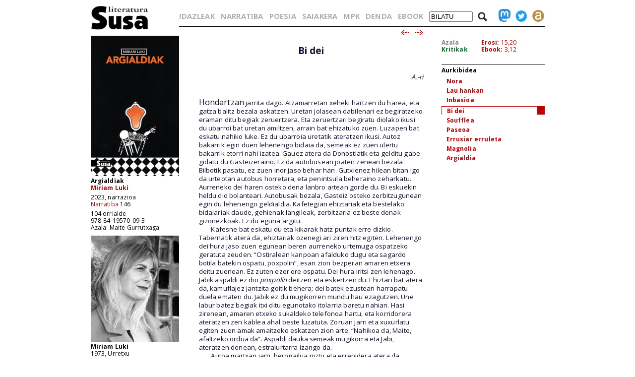

--- FILE ---
content_type: text/html; charset=iso-8859-1
request_url: https://www.susa-literatura.eus/liburuak/narr14605
body_size: 8983
content:
<!DOCTYPE html PUBLIC "-//W3C//DTD XHTML 1.0 Transitional//EN" "https://www.w3.org/TR/xhtml1/DTD/xhtml1-transitional.dtd">
<html xmlns="https://www.w3.org/1999/xhtml">
<head profile="https://gmpg.org/xfn/11">
<script async src="https://www.googletagmanager.com/gtag/js?id=G-D3SK7167CB"></script>
<script>
  window.dataLayer = window.dataLayer || [];
  function gtag(){dataLayer.push(arguments);}
  gtag('js', new Date());

  gtag('config', 'G-D3SK7167CB');
</script>
  <meta http-equiv="Content-Type" content="text/html; charset=iso-8859-1">
  <meta charset="iso-8859-1">
  <meta name="viewport" content="width=device-width, initial-scale=1.0">
	<title>Susa literatura - Argialdiak</title>
<link href='https://fonts.googleapis.com/css?family=Open+Sans' rel='stylesheet' type='text/css'>
<link href='https://fonts.googleapis.com/css?family=Open+Sans:700' rel='stylesheet' type='text/css'>
<link rel="stylesheet" type="text/css" href="/susa-berria/estiloak1.css?v=2.0" /> 
<link rel="stylesheet" type="text/css" href="/susa-berria/jquery/css/jquery-ui-1.7.3.custom.css" /> 
<link rel="stylesheet" type="text/css" href="/susa-berria/jquery/css/jquery.autocomplete.css" /> 
<script type="text/javascript" src="/susa-berria/jquery/js/jquery-1.3.2.min.js"></script>
<script type="text/javascript" src="/susa-berria/jquery/js/jquery-ui-1.7.3.custom.min.js"></script>
<script type="text/javascript" src="/susa-berria/jquery/js/jquery.autocomplete.js"></script>
<script type="text/javascript" src="/susa-berria/jquery/js/jquery.livequery.js"></script>
<script type="text/javascript" src="/susa-berria/jquery/js/jquery.susa.js"></script>
<script type="text/javascript">
	$(function() {
		$("#bila").autocomplete("/bilatu", {
			width: 200,
			max: 5500,
			selectFirst: false
		});
		$("#bila").result(function(event, data, formatted) {
			var bal = $("#bila").val();
			var bal2 = bal.replace(/<em>/, "l-").replace(/<\/em>.+$/, "");
			$("#bila").val(data[1]);
			$("#bilaketa").submit();
		});
	});
	$(function() {
		$("#bilaM").autocomplete("/bilatu", {
			width: 200,
			max: 5500,
			selectFirst: false
		});
		$("#bilaM").result(function(event, data, formatted) {
			var bal = $("#bilaM").val();
			var bal2 = bal.replace(/<em>/, "l-").replace(/<\/em>.+$/, "");
			$("#bilaM").val(data[1]);
			$("#bilaketaM").submit();
		});
	});
</script>
<script language="javascript">
	var name = "#aurkibidea";
	var menuYloc = null;
	$(document).ready(function(){
		menuYloc = parseInt($(name).css("top").substring(0,$(name).css("top").indexOf("px")))
		$(window).scroll(function () { 
			offset = menuYloc+$(document).scrollTop()+"px";
			$(name).animate({top:offset},{duration:0,queue:false});
		});
	});
	var name2 = "#aurkibidea2";
	var menuYloc2 = null;
	$(document).ready(function(){
		menuYloc2 = parseInt($(name2).css("top").substring(0,$(name2).css("top").indexOf("px")))
		$(window).scroll(function () { 
			offset2 = menuYloc2+$(document).scrollTop()+"px";
			$(name2).animate({top:offset2},{duration:0,queue:false});
		});
	});
	$(document).ready(function(){
		$(window).scroll(function () { 
			var stop = Math.round($(window).scrollTop());
			if (stop > 225) {
				$("#scroll_burua").show();
			} else {
				$("#scroll_burua").hide();
			}
		});
	});
	var menua = "#scroll_burua";
	var menuaYloc = null;
	$(document).ready(function(){
		menuaYloc = parseInt($(menua).css("top").substring(0,$(menua).css("top").indexOf("px")))
		$(window).scroll(function () { 
			//offset = menuaYloc+$(document).scrollTop()+"px";
			//$(menua).animate({top:offset},{duration:0,queue:false});
		});
	});
</script>
<script language="javascript">
$(function(){
	var altura = $(window).height() - 150;
	$('#aurkibidea').css({ height: altura });
	$(window).resize(function() {
		var altura = $(window).height() - 150;
		$('#aurkibidea').css({ height: altura });
	});
	if ($(".pasartea").length) {
		var pasartea = parseInt($(".pasartea").position().top) - 40;
		$("#aurkibidea").scrollTop(pasartea);
	}
});
$(function(){
	var altura = $(window).height() - 150;
	//$('#aurkibidea2').css({ height: altura });
	$(window).resize(function() {
		var altura = $(window).height() - 150;
		//$('#aurkibidea2').css({ height: altura });
	});
	if ($(".pasartea2").length) {
		var pasartea2 = parseInt($(".pasartea2").position().top) - 40;
		$("#aurkibidea2").scrollTop(pasartea2);
	}
	$("#aurkibidea2").hide();
});
function musikaEntzun(izena,luzapena) {
		$('.audioPlayer').hide();
		$('.audioPlayer').html('');
		var htm = '<audio class="gailua" controls autoplay><source src="https://www.susa-literatura.eus/audioa/' + izena + '.mp3" type="audio/mpeg"></audio>';
		$('#'+izena).html(htm);
		$('#'+izena).show();
		$('#'+izena+'b').show();
}
</script>
<meta property="og:title" content="Susa / Argialdiak / Miriam Luki" />
<meta property="og:image" content="https://susa-literatura.eus/susa-berria/azalak-mini/narr146.jpg" />

</head>
<body>
<div id="scroll_burua" class="mugi">
   <div class="scroll_burua_zutabea">
	<a href="/" class="tip" title="lehen orrira"><img src="/susa-berria/ird/susa-logoa.gif" id="susa-logoa"></a>
   </div>
   <div class="ikus_aurki"><div class="aurki_ikonoa2"></div></div>
   <div class="scroll_burua_egilea">
	<div class="lodia">Argialdiak</div>
	<div class="tartea"><a href="../idazleak/Miriam_Luki" title="idazlearen orrira joan">Miriam Luki</a></div>
   </div>
</div>
<div id="liburua_orokorra">
	<div id="albo_barra">
	<a href="/" class="tip" title="lehen orrira"><img src="/susa-berria/ird/susa-logoa.gif" id="susa-logoa"></a>
	<div class="ezmugi">
<div><a href="/susa-berria/azalak/narr146.jpg" target="_blank" class="tip" title="azala tamaina handian ikusi"><img src="/susa-berria/azalak-mini/narr146.jpg"></a></div>
<div class="lodia">Argialdiak</div>
<div class="tartea lodia"><a href="../idazleak/Miriam_Luki" title="idazlearen orrira joan">Miriam Luki</a></div>
<div>2023, narrazioa</div>
<div class="tartea"><a href="/bildumak/narratiba" title="bildumaren orrira joan">Narratiba</a> 146</div>
<div>104 orrialde</div>
<div>978-84-19570-09-3</div>
<div>Azala: Maite Gurrutxaga</div>

<div id="arg"><a href="/susa-berria/argazkiak/Miriam_Luki.jpg" target="_blank" title="argazkia tamaina handiagoan ikusi"><img src="/susa-berria/argazkiak-mini/Miriam_Luki.jpg"></a></div>
<div class="lodia">Miriam Luki</div>
<div>1973, Urretxu</div>
<div class="erditartea">&nbsp;</div>
		
	</div>
  <div class="mugi">
	<div class="albo_barra_1">
<div class="este"><a href="/idazleak/" class="tip" title="idazleen zerrenda">IDAZLEAK</a></div>
<div class="este"><a href="/bildumak/narratiba/" class="tip" title="Narratiba bilduma">NARRATIBA</a></div>
<div class="este"><a href="/bildumak/poesia/" class="tip" title="Poesia bilduma">POESIA</a></div>
<div class="este"><a href="/bildumak/saiakera/" class="tip" title="saiakeren bilduma">SAIAKERA</a></div>
<div class="este"><a href="/bildumak/mpk/" class="tip" title="Munduko Poesia Kaierak">MPK</a></div>
<div class="este"><a href="/bildumak/lisipe/" class="tip" title="Lisipe">LISIPE</a></div>
<div class="este"><a href="/bildumak/ganbila/" class="tip" title="Ganbila">GANBILA</a></div>
<div class="este mugi">
<span id="besterik">BESTERIK</span>
<div id="besterikEdu">
<div class="este3"><a href="/bildumak/kaierak/" class="tip" title="XX. mendeko poesia kaierak">KAIERAK</a></div>
<div class="este3"><a href="/bildumak/aresti/" class="tip" title="Arestiren literatur obra osoa">G. ARESTI</a></div>
<div class="este3"><a href="/bildumak/susa/" class="tip" title="Susa bilduma 1983-86">SUSA 83-86</a></div>
<div class="este3"><a href="/bildumak/antzerkia/" class="tip" title="Antzerkia bilduma">ANTZERKIA</a></div>
<div class="este3"><a href="/bildumak/erreferentziak/" class="tip" title="Erreferentziak bilduma">ERREFERENTZIAK</a></div>
<div class="este3"><a href="/bideoa/" class="tip" title="bideoak">BIDEOAK</a></div>
<div class="este3"><a href="/audioa/" class="tip" title="audioak">AUDIOAK</a></div>
<div class="este3"><a href="/erdaretan/" class="tip" title="erdaretan">ERDARETAN</a></div>
</div>
</div>
	</div>
	<div class="albo_barra_1">
<div class="este"><a href="https://susa-literatura.eus/denda/narr146" target="_blank"  class="tip" title="denda">DENDA</a></div>
<div class="este"><a href="https://susa-literatura.eus/ebook/?k=narr146" target="_blank" class="tip" title="ebook">EBOOK</a></div>
	</div>
	<div class="albo_barra_2b">
	<div class="biribil">
<a href="https://mastodon.eus/@susa" target="_blank" class="tip" title="mastodon"><img valign="bottom" width="34" src="/susa-berria/ird/mastodon.png"></a>
<a href="https://twitter.com/#!/armiarma" target="_blank" class="tip" title="twitter"><img width="34" src="/susa-berria/ird/twitter.png"></a>
<a href="https://armiarma.eus" target="_blank" class="tip" title="armiarma.eus"><img width="34" src="/susa-berria/ird/armiarma.png"></a>
	</div>
	
<div id="lupa"><img src="/susa-berria/ird/lupa.png"></div>
<div id="bilatuM"><form id="bilaketaM" action="/"><input type="text" id="bilaM" name="z" value="BILATU" onblur="if (this.value == '')  {this.value = 'BILATU';}" onfocus="if (this.value == 'BILATU') {this.value = '';}"/></form></div>
	</div>
  </div>
  </div>
	<div id="liburua_eskuin_edukia">
<form id="bilaketa" action="/">
		<div id="goiko_barra" class="ezmugi">
<div>
<a href="/idazleak/" class="tip" title="idazleen zerrenda">IDAZLEAK</a>
<a href="/bildumak/narratiba/" class="tip" title="Narratiba bilduma">NARRATIBA</a>
<a href="/bildumak/poesia/" class="tip" title="Poesia bilduma">POESIA</a>
<a href="/bildumak/saiakera/" class="tip" title="saiakeren bilduma">SAIAKERA</a>
<a href="/bildumak/mpk/" class="tip" title="Munduko Poesia Kaierak">MPK</a>
<a href="https://susa-literatura.eus/denda/" class="tip" title="denda">DENDA</a>
<a href="https://susa-literatura.eus/ebook/" class="tip" title="ebook">EBOOK</a>
<span id="bilatu"><input type="text" id="bila" class="bilaTxikia" name="z" value="BILATU" onblur="if (this.value == '')  {this.value = 'BILATU';}" onfocus="if (this.value == 'BILATU') {this.value = '';}"/></span><span id="lupa"><img src="/susa-berria/ird/lupa.png"></span>
<a href="https://mastodon.eus/@susa" target="_blank" class="tip" title="mastodon"><img valign="bottom" width="24" src="/susa-berria/ird/mastodon.png"></a><a href="https://twitter.com/#!/armiarma" target="_blank" class="tip" title="twitter"><img width="24" src="/susa-berria/ird/twitter.png"></a><a href="https://armiarma.eus" target="_blank" class="tip" title="armiarma.eus"><img width="24" src="/susa-berria/ird/armiarma.png"></a>
</div>
		</div>
</form>
	<div id="liburua_eskuin_eskuina_mugi" class="mugi">
<div class="lodia">Argialdiak</div>
<div class="tartea"><a href="../idazleak/Miriam_Luki" title="idazlearen orrira joan">Miriam Luki</a></div>
<div><img src="/susa-berria/azalak-mini/narr146.jpg"></div>
<div>2023, narrazioa</div>
<div class="tartea"><a href="/bildumak/narratiba" class="gorria" title="bildumaren orrira joan">Narratiba</a> 146</div>
<div>104 orrialde</div>
<div>978-84-19570-09-3</div>
<div class="ikus_aurki gorria">aurkibidea <div class="aurki_ikonoa"></div></div>
			<div id="aurkibidea2">
<p class="aurkibidea">Aurkibidea</p>
<p><a href="narr14602">Nora</a></p>
<p><a href="narr14603">Lau hankan</a></p>
<p><a href="narr14604">Inbasioa</a></p>
<div class="pasartea2"><p><a href="narr14605">Bi dei</a></p></div>
<p><a href="narr14606">Soufflea</a></p>
<p><a href="narr14607">Paseoa</a></p>
<p><a href="narr14608">Errusiar erruleta</a></p>
<p><a href="narr14609">Magnolia</a></p>
<p><a href="narr14610">Argialdia</a></p>
			</div>
	</div>
	<div class="klear mugi"></div>
		<div id="liburua_eskuin_eskuina" class="ezmugi">
			<div id="azala_kritikak">
<div><a href="/susa-berria/azalak/narr146.jpg" target="_blank" title="azala tamaina handian ikusi">Azala</a></div>
<div><a class="kritikak" href="http://kritikak.armiarma.eus/?page_id=4003&non=libu_i&tes=argialdiak" target="_blank" title="liburuari buruzko kritikak ikusi">Kritikak</a></div>
			</div>
			<div id="erosi_ebook">
<!--SALGAI--><div><a href="https://susa-literatura.eus/denda/narr146" target="_blank" title="liburua erosi">Erosi:</a> 15,20</div><!--/SALGAI-->
<div><a href="https://susa-literatura.eus/ebook/?k=narr146" target="_blank" title="ebooka erosi">Ebook:</a> 3,12</div>
			</div>
			<div id="aurkibidea">
<p class="aurkibidea">Aurkibidea</p>
<p><a href="narr14602">Nora</a></p>
<p><a href="narr14603">Lau hankan</a></p>
<p><a href="narr14604">Inbasioa</a></p>
<div class="pasartea"><p><a href="narr14605">Bi dei</a></p></div>
<p><a href="narr14606">Soufflea</a></p>
<p><a href="narr14607">Paseoa</a></p>
<p><a href="narr14608">Errusiar erruleta</a></p>
<p><a href="narr14609">Magnolia</a></p>
<p><a href="narr14610">Argialdia</a></p>
			</div>
		</div>
		<div id="liburua_eskuin_ezkerra">
			<div class="nabigazioa">
<a href="narr14604" title="aurreko orrira joan"><img src="/susa-berria/ird/gezia-ezk.gif"></a> &nbsp;
<a href="narr14606" title="hurrengo orrira joan"><img src="/susa-berria/ird/gezia-esk.gif"></a>

			</div>
			<div id="testu_kutxa">


<style type="text/css">

#testu_kutxa p {  color: #111133; font-family: 'Open Sans'; margin-top: 0px; margin-right: 0px; margin-bottom: 0px; margin-left: 0px}
#testu_kutxa .titulua {  color: #003399 }
#testu_kutxa .sinadura {  color: #660033 }
#testu_kutxa .oharra {  margin-top: 0px; margin-right: 0px; margin-bottom: 0px; margin-left: 150px}
#testu_kutxa .oharra2 {  margin-top: 0px; margin-right: 0px; margin-bottom: 0px; margin-left: 60px}
#testu_kutxa .frantsesa { font-family:verdana; text-indent: -50px; margin-left: 50px; margin-right: 0px; margin-top: 0px; margin-bottom: 0px }
			
</style>
<span class="mugi"></span>
</p>
<p>&nbsp;</p>
<p style="text-align:center"><span style="font-size:14pt;line-height:17pt"><b>Bi dei</b></span></p>
<p>&nbsp;</p>
<p>&nbsp;</p>
<p style="text-align:right"><i>A.-ri</i></p>
<p>&nbsp;</p>
<p>&nbsp;</p>
<p><span style="font-size:12pt">Hondartzan</span> jarrita dago. Atzamarretan xeheki hartzen du harea, eta gatza balitz bezala askatzen. Uretan jolasean dabilenari ez begiratzeko eraman ditu begiak zeruertzera. Eta zeruertzari begiratu diolako ikusi du ubarroi bat uretan amiltzen, arrain bat ehizatuko zuen. Luzapen bat eskatu nahiko luke. Ez du ubarroia uretatik ateratzen ikusi. Autoz bakarrik egin duen lehenengo bidaia da, semeak ez zuen ulertu bakarrik etorri nahi izatea. Gauez atera da Donostiatik eta gelditu gabe gidatu du Gasteizeraino. Ez da autobusean joaten zenean bezala Bilbotik pasatu, ez zuen inor jaso behar han. Gutxienez hilean bitan igo da urteotan autobus horretara, eta penintsula beheraino zeharkatu. Aurreneko dei haren osteko dena lanbro artean gorde du. Bi eskuekin heldu dio bolanteari. Autobusak bezala, Gasteiz osteko zerbitzugunean egin du lehenengo geldialdia. Kafetegian ehiztariak eta bestelako bidaiariak daude, gehienak langileak, zerbitzaria ez beste denak gizonezkoak. Ez du eguna argitu.</p>
<p><span style="font-family:'Arial'">&nbsp; &nbsp; &nbsp; </span>Kafesne bat eskatu du eta kikarak hatz puntak erre dizkio. Tabernatik atera da, ehiztariak ozenegi ari ziren hitz egiten. Lehenengo dei hura jaso zuen egunean beren aurreneko urtemuga ospatzeko geratuta zeuden. &ldquo;Ostiralean kanpoan afalduko dugu eta sagardo botila batekin ospatu, poxpolin&rdquo;, esan zion bezperan amaren etxera deitu zuenean. Ez zuten ezer ere ospatu. Dei hura iritsi zen lehenago. Jabik aspaldi ez dio <i>poxpolin</i> deitzen eta eskertzen du. Ehiztari bat atera da, kamuflajez jantzita goitik behera; dei batek ezustean harrapatu duela ematen du. Jabik ez du mugikorren mundu hau ezagutzen. Une labur batez begiak itxi ditu egunotako itolarria baretu nahian. Hasi zirenean, amaren etxeko sukaldeko telefonoa hartu, eta korridorera ateratzen zen kablea ahal beste luzatuta. Zoruan jarri eta xuxurlatu egiten zuen amak amaitzeko eskatzen zion arte. &ldquo;Nahikoa da, Maite, afaltzeko ordua da&rdquo;. Aspaldi dauka semeak mugikorra eta Jabi, ateratzen denean, estralurtarra izango da.</p>
<p><span style="font-family:'Arial'">&nbsp; &nbsp; &nbsp; </span>Autoa martxan jarri, berogailua piztu eta errepidera atera da. Keinukaria ezkerrera. Burgos pasatuta egingo du bigarren geldialdia. Hori zen autobusaren aukeretako bat, bestela Palentzian geratu ohi zen; astuna egiten zaio gidatzea eta bietan geratuko da. Auto bat nola eramaten den ahaztuko zitzaion Jabiri? Gaztelako lautadan aurrera doa eta eguna argitzen ari da, poliki. Umetatik lagunak izan zituen haiek &ldquo;merezi du?&rdquo; galdetzen zioten Jabi ikustera zihoala esaten zienean. Merezi du zer? Joatea? Jabik? Zer galdetzen zioten? Adiskidetasuna eta maitasuna ahitu egiten dira. Bi hilabete barru berrogeita bost urte beteko ditu, eta Jabik berrogeita zazpi segidan, ez dira ordukoak. Lagun berriak egin ditu, gaztelaniaz hitz egiten dute, eta poteatzen dutenean batzokira joaten dira; bera dagoenean ez dira sartzen, badakite marra gorria dela.</p>
<p><span style="font-family:'Arial'">&nbsp; &nbsp; &nbsp; </span>Bolantetik esku bat askatu, bular gainera eraman eta erradioterapiaren itua ukitu du, tatuajea, puntu bat. Bakarrik zegoen medikuaren aurrean tumorea gaiztoa zela esan zionean, ez zion Jabiri hurrengo bisabisera arte kontatu. Ez dira telefonoz esateko moduko gauzak. Jabik burua bere magalean bermatuta egin zuen negar, berak ilea laztandu zion, hain babesgabe zirudien. Umetzen joan da, urteak berari baino gutxiago nabaritzen zaizkio, beharbada izozkailuak eragindako fenomenoa da. &ldquo;Merezi du?&rdquo;. &ldquo;Bai, noski. Nik Jabi maite dut&rdquo;. Esaldi hori behin eta berriz esaten du, ahots goran eta bere baitarako, eta egia da, maite du, bestela, nola? Burgos eskuinean utzi du, bertan da geralekua, eskuineko keinukariari eragin eta, abiadura jaitsi beharrean, azeleratu egin du nahi gabe. Geratzean semeari deituko dio, ordularia begiratu du, ez, lo egongo da, mezua idatziko dio, <i>Burgos pasatuta, dena ongi. Asko maitte zaittut.</i> Gasteizkoa baino geldialdi luzetxoagoa egingo duela erabaki du. Autobusean ere nekatzen zen. Salamancara arteko errepidea ez zaio gustatzen; gero Zilarraren Bidea dator, izena ere gustatzen zaio. Opor asko egin zituen han, hegoaldean, bisitan erraz joan ahal izateko, baina Europa aldera joan da azken udetan lagun berriekin: fiordoak, hiri inperialak, etruskoen hondarrak eta bizitzako lehenengo bost izarreko hotela.</p>
<p><span style="font-family:'Arial'">&nbsp; &nbsp; &nbsp; </span>Portugaldar asko dago geralekuan, langileak. Te gorria eskatu eta kanpoko banku batean eseri da. Eguzkia agertzen hasi da sortaldean. Bisabisetako ohe haiek ez ziren plastikozkoak, baina begiak itxiz gero, eta azalak hitz egingo balu, izarak ere plastikozkoak zirela esango luke. Hasieran kosta egin zitzaion lasaitzea, norbait zelatatzen zegoela iruditzen zitzaion, ez zuen izara haien ukitua jasaten. Jabirentzat errazagoa zen egoiliarra zelako; gero bera ere ohitu zen. Gaur hondartza aurrean dagoen hotel batean hartuko dute ostatu, hiru izarrekoa, eta han biak baino ez dira egongo.</p>
<p><span style="font-family:'Arial'">&nbsp; &nbsp; &nbsp; </span>Ahizparen mezua iritsi da, eguna itzartzen ari den seinale. <i>Dena ongi? Bai</i>, <i>ongi</i>. Ez du lagun berriena ulertzen, ez daki zertan ari den jende mota horrekin. Jabik jakingo ez balu bezala jokatzen du, eta hala jokatzen du berak ere, ezer jakingo ez balu bezala. Aspaldian ez dio dena kontatzen. Zauriak ez dira duela ia hogeita bost urtekoak. Askoz gehiago dira, ez naiz ordukoa, ni ez naiz izoztuta geratu. Nor izango zara izozkailutik kanpo? Te gorriaren lurruna ahoratu duenean, bere buruari aitortu dio Jabi barruan egonda halako oreka bat aurkitu duela. Semea, etxea, lana, lagun berriak, gero eta plan gehiago semea koskortu den heinean, bidaiak autobusean, deiak... Ahurra ahora eraman du pentsatu duen horri ateratzea galarazteko, irentsi eta saihetsen artean ezkutatzeko. Autoan sartu eta ohartu da teak txizagura emango diola eta ziurrenik Palentzia aurretik geratu beharko duela. Ez du irratirik jarri, ez du beste ahotsik nahi, ez du musikarik nahi, ez dira bi aste azken bidaia egin zuenetik, baina aspaldi izan zela iruditzen zaio. Bigarren deia jaso zuenetik, denbora gizendu eta laburtu egin da aldi berean. Alaia dela esaten diote eta entzuten duenean pentsatzen du hori esaten dionak gainean-daukazunarekin-oraindik-ere-alaia-zara esan nahi diola.</p>
<p><span style="font-family:'Arial'">&nbsp; &nbsp; &nbsp; </span>Gaztelako zeruertz batetik bestera doa errepidean. Eguna argitu du. Sailetan ereiteko daude garagarra eta garia. Ez da enamoratu. Gogorrago eutsi dio bolanteari. Lehenengo eta behin, bera Jabirekin maiteminduta dago, orduan nola arraio maiteminduko zen jadanik maiteminduta badago? Baina, aldi berean, harritu da sekula ez delako enamoratu. Bi pentsamendu horiek ez dute batere zentzurik elkarren ondoan. Laugarren martxa sartu du, polikiago joan nahi du, bat-batean bihurgune asko dago. Gehienetan bere barruko solasaldiak beste norbaitekin egiten ditu. Solaskidea ez da beti berbera. Batzuetan Jabi da, beste batzuetan inorrez bat. Azalpen guztiak eman nahi izaten dizkio. &ldquo;Jabi atxilotu dute&rdquo;<i> </i>esateko deitu ziotenean, bere konportak itxi egin ziren bisitetan ateek egiten duten zarata mekaniko berberaz. Gero lanbroa, hor seguru sentitu da. Laurogei kilometro orduko abiaduran doa, kamioiek aurreratu egiten dute.</p>
<p><span style="font-family:'Arial'">&nbsp; &nbsp; &nbsp; </span>Sinesgaitza egiten zaio horrenbeste bihurgune egotea muinoak baino ez dituen lurralde horretan, errepidea zuzenagoa egin zezaketen. Bizkarra ez dauka eserlekuan bermatuta eta besaburuak minberatu egin zaizkio; zirkulazioa areagotu da eta nekez kontzentra daiteke pentsamenduetan. Ez ditu eskuak bolantetik apartatzen. Eskuineko keinukariari eragin dion arren, aurrera egin du, ez dauka txizagurarik. Valladolid pasatuta gera daiteke, zaila egiten zaio inprobisatzea, keinukaria kendu du. Astean bi dei. Hilean bi bisita. Lehenengo, bisabisa eta musuak. Gero, kristala. Kristala beti zikin. Ohea beti beste norbaitena eta plastikozkoa. Bisabisa eta hilekoa bat ez etortzeko kalkuluak. Minbiziak horretan lagundu zuen hilekoa betiko joan zelako. Autobusean semeak bere magalean jartzen zuen burua eta berak laztanak egiten zizkion ilean. Gidatzen ari den bitartean semearen ilearen usaina berreskuratu nahi du, lepoa luzatu eta hatsa hartu du sudurretik; usainik ez. Semeak eta Jabik ile berbera dute, ondulatua, gaztaina kolorekoa, mengela. Orain Jabik ile gutxiago du; izozkailuaren hezetasunarekin lotzen du haren ilearen usaina, baina ezin du gogora ekarri. Batzuetan Jabi eta semea nahasten dituela uste du.</p>
<p><span style="font-family:'Arial'">&nbsp; &nbsp; &nbsp; </span>Putetxe gero eta gehiago dago errepidearen bazter bietan. Zati hau amaitzea nahi du. Barroteak dituzte leihoetan eta sabela hozmindu zaio, goseagatik ere izango da. Azkar geratuko dela erabaki du, nahiz eta geldialdien gaineko bere erabakiekin ez den batere fio. Oraindik ez dago Valladolidetik pentsatu bezain gertu. Gaztela bat eta bakarra, ez ditu probintziak bereizten, Palentzian dagoela esango luke, ez dago seguru. Txokolatea jatera geratuko da Trapan. Keinukaria eskuinera, eta konturatzerako kanpoko zintarrian eserita dago txokolate basoa eskuetan; begiak itxi eta eguzkira begira jarri du kokotsa. Berrogeita zazpi metro koadro. Jabik ez du beren etxea ezagutzen, semearena eta berea. Bere armairua. Semearen armairua. Ez dago beste armairurik. Ez dago zapata gehiagorentzat tokirik. Txokolatea amaitu zaio. Hurrengo geldialdia Salamanca ostean, Zilarraren Bidean. Semeak, bigarren deia jaso zutenean, &ldquo;kabituko gara hemen?&rdquo; galdetu zion, eta berak, &ldquo;bai, noski&rdquo;, baina latorrizko atera zitzaizkion hitzak. Isildu egin ziren biak. &ldquo;Maite, atera egingo naiz&rdquo;. &ldquo;Bai&rdquo;. &ldquo;Maite, pozik zaude?&rdquo;. &ldquo;Bai&rdquo;. &ldquo;Maite, beldur naiz&rdquo;. &ldquo;Bai&rdquo;.</p>
<p><span style="font-family:'Arial'">&nbsp; &nbsp; &nbsp; </span>Ez dauka bolantea asko biratu beharrik, errepidea zuzen doa orain. Herenegun giltzak barruan utzita irten zen etxetik. Lanetik itzuli zenean semea iritsi arte itxaron zuen pareko tabernan. Mozkortu egin zen. Behin semeak esan zion ez zuela berriro joan nahi. Asteburuetan lagunekin geratu nahi zuela. Tortura hutsa zirela bidaiak. <i>Tortura</i> hitza erabili zuen. Aita hilean behin bisitatuko zuela adostu zuten. Ahaztua zuen. Jabiri semea hilean behin baino ez zela joango azaldu zion, ulertu behar zuen nerabea zela jada, nerabeen gauzak egin behar zituela eta gogorra egiten zitzaiola bidaia, eta ez, jakina ez zuela gutxiago maite. Auto batek argi luzeak eman dizkio, azeleratu eta bosgarren martxa sartu du.</p>
<p><span style="font-family:'Arial'">&nbsp; &nbsp; &nbsp; </span>Batzuetan gauzak ez dira aurrez pentsatu bezala gertatzen. Beste batzuetan, bai. Jabirekin semearen bisiten gaiaz hitz egin zuenean, dena aurrez pentsatu bezala joan zen. &ldquo;Zuk dakizu&rdquo;, esan zion Jabik. Erantzun berbera lehenengo mozkorrarekin, lepoko lehenengo zupada arrastoarekin eta aurreneko ikasketa krisiarekin. Ezkerreko mendilerroa errepidetik gertu dago eta eskuinekoa urruti, errepideak gorantz egin du oharkabean, autoak gutxitu eta kamioiak gehitu dira. Zerriz betetako bat dauka aurrean eta, kiratsa zuzenean iristen bazaio ere, ez du leihoa itxi, ez du atzean utzi nahi. Orduan konturatu da gidariak etorkizunik gabeko lekura daramatzala zerriak. Bat-batean keinukariari eragin dio, ezkerrekoari, bolantea biratu, azeleragailua sakatu eta aurreratu egin du kamioia, orain bai, orain atzean utzi nahi du.</p>
<p><span style="font-family:'Arial'">&nbsp; &nbsp; &nbsp; </span>&ldquo;Bisitan joatea tortura bat da&rdquo;. Hitzok zaplazteko bat bezala jaso zituen. Zintzoak eta benetakoak semearen ahoan eta esanezinak berean. Autoan ahots goran esan du <i>tortura</i>, bolanteari eutsi dio, berak ez daki benetako tortura zer den. Jabik badaki. Nerabea bakarrik etxean asteburu batez eta, ondoren, lixiba egiterakoan, izaretan ile oso luzeak topatu, beltzaranak. Minbizi garaiko bidaia oporraldia, atsedena, erruduntasuna, joateko gogoa, ez joateko beharra, dena aldi berean. Arinago sentitu da. <i>Tortura</i> hitzari atzerako ispilutik begiratu, eta zazpi hizki horiek bistatik galdu nahiko lituzke, zerrien kamioitik urrundu den bezala. Zuk Jabi maite duzu, entzun du bere barruan &mdash;mantra hori&mdash; eta, bai, hala da, erantzun du berak. Bisiten helburua Jabirekin egotea izan da. Hori egia da. Jabi ez da estralurtar bat. Jabi da. Astean bitan entzuten duzun ahotsa, hilean bitan ukitzen duzun gorputza. Bisabis familiarretan laztan garbiekin haztatu zaituena. Bisabis intimoetan zure barrura etorri dena. Hori ere Jabi da, esan dio orain agintzen duen ahots horrek. Baina hori barruko Jabi da, kanpokoa nor izango den ez daki, eta hurrengo geralekuan geldituko dela erabaki du bi bideen erditik doala eta berriro goseak dagoela konturatu denean.</p>
<p><span style="font-family:'Arial'">&nbsp; &nbsp; &nbsp; </span>Sevillatik hurbil dagoen geralekua hiri bat bezain handia da. Barruan ez dago desagertutako emakumea ageri zen kartela. Beti begiratzen zion. <i>Desaparecida. Vestía chandal</i>. Desagerpen data, kontakturako telefonoa, andrearen argazkia txandalarekin. Ogitartekoa eskatu du eta zain zegoenean zerbitzari bati entzun dio emakumearen gorpuzkiak aurkitu dituztela; besteak, emakumearen bizilagunak akabatu zuela, eta morroiaren izena esan du. Aski ezaguna dute antza, tipoak Poliziari aitorpena egin diola eta nahi gabe hil zuela. Ez du ogitartekoa amaitu, ur botila hartu eta handik atera da. Autoan irratia piztu du. Orain hondartzan jarrita dago. Harea atzamarretan xeheki hartzen eta gatza balitz bezala askatzen. Ia hogeita bost urtez zain eta orain zeruertzari begiratzen dio itsasoan dagoenari ez begiratzeko. Ubarroi bat uretan amildu da, arrain bat ehizatuko zuen; ez du uretatik ateratzen ikusi. Jabiri gerriraino iristen zaio ura, lepoa emanda dago, besoak zabaldu eta ezereza besarkatzen ari da, jauzi txikiak egiten ditu burua sartu gabe. Maite hondar gainean eserita dago eta ez du jada harea xehatzen, orain belaunak besarkatzen ditu besoekin. Jabi biratu eta besoarekin agurtu du. Agurra itzultzen ari zitzaionean, olatu batek ezustean erauntsi eta aparretan desagertu da. Maitek hankak askatu ditu besoetatik, giharrak tenkatu eta altxatu egin da, eta uretara zihoanean burua atera du Jabik. Garbigailutik irten dela ematen du.</p>
<p>&nbsp;</p>
<p>
	
			</div>
			<div class="nabigazioa">
<a href="narr14604" title="aurreko orrira joan"><img src="/susa-berria/ird/gezia-ezk.gif"></a> &nbsp;
<a href="narr14606" title="hurrengo orrira joan"><img src="/susa-berria/ird/gezia-esk.gif"></a>

			</div>
		</div>

	</div>
</div>
<!-- Matomo -->
<script>
  var _paq = window._paq = window._paq || [];
  _paq.push(['trackPageView']);
  _paq.push(['enableLinkTracking']);
  (function() {
    var u="//diji.eus/estatistikak/";
    _paq.push(['setTrackerUrl', u+'matomo.php']);
    _paq.push(['setSiteId', '3']);
    var d=document, g=d.createElement('script'), s=d.getElementsByTagName('script')[0];
    g.async=true; g.src=u+'matomo.js'; s.parentNode.insertBefore(g,s);
  })();
</script>
<!-- End Matomo Code -->
</body>
</html>
